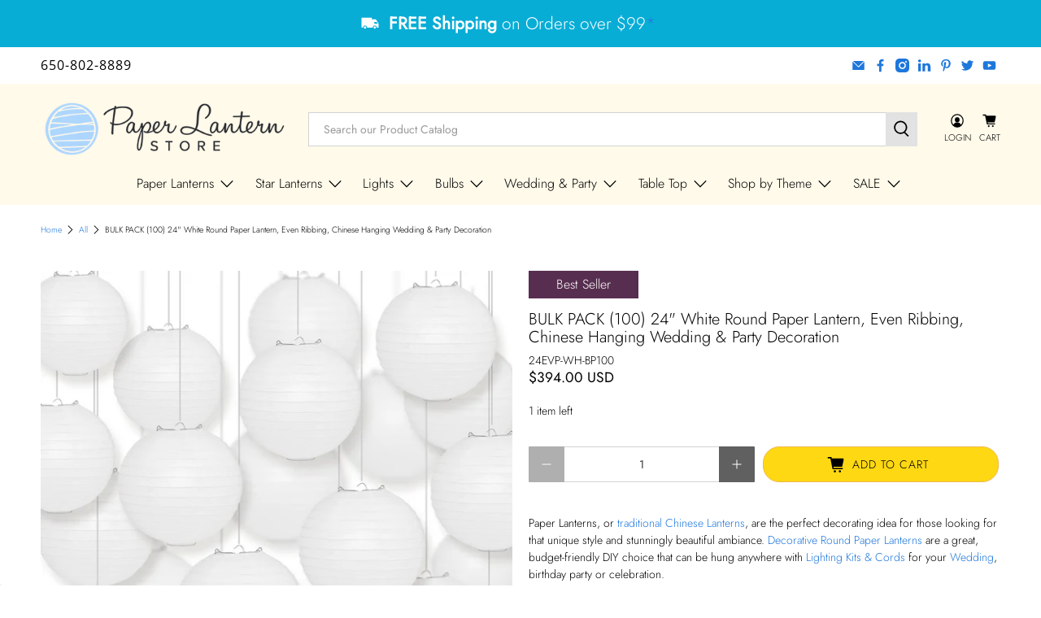

--- FILE ---
content_type: application/javascript; charset=utf-8
request_url: https://searchanise-ef84.kxcdn.com/templates.9L1e6I5v9L.js
body_size: 2420
content:
Searchanise=window.Searchanise||{};Searchanise.templates={Platform:'shopify',StoreName:'PaperLanternStore.com - Paper Lanterns, Decor, Party Lights & More',AutocompleteDescriptionStrings:1,AutocompleteSuggestionCount:2,AutocompleteCategoriesCount:1,AutocompletePagesCount:0,AutocompleteItemCount:8,AutocompleteShowListPrice:'N',AutocompleteEmptyFieldHTML:'<br><div style="text-align: center;"><a href="/collections/cyber-monday-sale" title="Cyber Monday Deals"> <img src="https://cdn.shopify.com/s/files/1/0275/5133/4459/files/cyber_monday_2021.jpg?v=1638165059" style="display: inline;" /> </a></div>',AutocompleteItem:'<li class="snize-ac-odd snize-product ${product_classes}" data-original-product-id="${original_product_id}" id="snize-ac-product-${product_id}"><a href="${autocomplete_link}" class="snize-item clearfix" draggable="false"><span class="snize-thumbnail"><img src="${image_link}" alt="${autocomplete_image_alt}" class="snize-item-image ${additional_image_classes}" style="max-width:70px;max-height:70px;" border="0"></span><span class="snize-overhidden">${autocomplete_product_ribbons_html}<span class="snize-title">${title}</span>${autocomplete_product_code_html}${autocomplete_product_attribute_html}<span class="snize-description">${description}</span>${autocomplete_prices_html}${autocomplete_in_stock_status_html}${reviews_html}</span></a></li>',AutocompleteResultsHTML:'<div style="text-align: center;"><a href="/collections/cyber-monday-sale" title="Cyber Monday Deals"> <img src="https://cdn.shopify.com/s/files/1/0275/5133/4459/files/cyber_monday_2021.jpg?v=1638165059" style="display: inline;" /> </a></div>',AutocompleteNoResultsHTML:'<p>Sorry, nothing found for [search_string].</p><p>Try some of our <a href="#" title="Bestsellers">bestsellers →</a>.</p>',AutocompleteResultsOrder:["suggestions","categories","products","pages"],LabelAutocompleteProductAttributeTitle:'SKUs for all variants',LabelAutocompleteSku:'SKU',ResultsShow:'Y',ResultsItemCount:50,ResultsPagesCount:50,ResultsCategoriesCount:24,ResultsShowFiltersInTopSection:'N',ResultsShowProductCode:'Y',ResultsShowInStockStatus:'Y',ResultsTitleStrings:3,ResultsDescriptionStrings:0,ResultsUseAsNavigation:'templates',ResultsProductDiscountBgcolor:'D14419',SmartNavigationDefaultSorting:'sales_amount:desc',ResultsProductDefaultSorting:'sales_amount:desc',ShowBestsellingSorting:'Y',ShowDiscountSorting:'Y',LabelResultsProductAttributeTitle:'SKUs for all variants',LabelResultsInStock:'',LabelResultsSku:'SKU',LabelResultsQuickView:'QuickView',ResultsTagLabels:{"6122":{"label_id":6122,"product_tag":"Best Seller","format":"text","type":"text","text":"Best Seller","bg_color":"0009FF","text_color":null,"image_type":"new","image_url":"","position":"down-left"},"8300":{"label_id":8300,"product_tag":"New Arrivals","format":"text","type":"text","text":"NEW","bg_color":"43BEE0","text_color":null,"image_type":"new","image_url":null,"position":"top-left"},"25448":{"label_id":25448,"product_tag":"BLOWOUT","format":"text","type":"text","text":"Clearance","bg_color":"3D4994","text_color":"FFFFFF","image_type":"new","image_url":null,"position":"top-left"}},ResultsCustomLabels:{"6122":{"label_id":6122,"product_tag":"Best Seller","format":"text","type":"text","text":"Best Seller","bg_color":"0009FF","text_color":null,"image_type":"new","image_url":"","position":"down-left"},"8300":{"label_id":8300,"product_tag":"New Arrivals","format":"text","type":"text","text":"NEW","bg_color":"43BEE0","text_color":null,"image_type":"new","image_url":null,"position":"top-left"},"25448":{"label_id":25448,"product_tag":"BLOWOUT","format":"text","type":"text","text":"Clearance","bg_color":"3D4994","text_color":"FFFFFF","image_type":"new","image_url":null,"position":"top-left"}},ReviewsShowRating:'Y',ResultsManualSortingCategories:{"diy-alphabet-letters-stickers-banners":"168193916987","personalized-hand-fans":"168200011835","solid-color-5-point-star-lanterns":"168202240059","votive-candle-holders":"168203943995","4th-of-july":"171694129211","white-star-lanterns":"173911146555","bulky-items":"185104269371","jumbo-30-to-48-round-paper-lanterns":"188143960123","g40-g50-g-globe-string-lights":"188758687803","parasol-umbrellas-with-elegant-handle":"189450190907","4-inch-lantern-compatible-string-lights":"193953169467","outdoor-weatherproof-star-lanterns-plastic":"194058158139","bogo":"194781806651","large-custom-lanterns-available-for-pre-order":"271832973371"},CategorySortingRule:"searchanise",ShopifyMarketsSupport:'Y',ShopifyLocales:{"en":{"locale":"en","name":"English","primary":true,"published":true}},ShopifyRegionCatalogs:{"US":["18583420987"],"ZA":["110493755"],"VG":["110493755"],"VE":["110493755"],"TW":["110493755"],"TT":["110493755"],"SI":["110493755"],"SG":["110493755"],"SE":["110493755"],"PT":["110493755"],"PG":["110493755"],"PF":["110493755"],"NZ":["110493755"],"NO":["110493755"],"NL":["110493755"],"MY":["110493755"],"MV":["110493755"],"MT":["110493755"],"MM":["110493755"],"MK":["110493755"],"LV":["110493755"],"LK":["110493755"],"KR":["110493755"],"JP":["110493755"],"JM":["110493755"],"IT":["110493755"],"IS":["110493755"],"IL":["110493755"],"IE":["110493755"],"HK":["110493755"],"GR":["110493755"],"GL":["110493755"],"GF":["110493755"],"GE":["110493755"],"GB":["110493755"],"FR":["110493755"],"FJ":["110493755"],"FI":["110493755"],"ES":["110493755"],"EG":["110493755"],"DK":["110493755"],"DE":["110493755"],"CY":["110493755"],"CL":["110493755"],"CH":["110493755"],"CA":["110493755"],"BZ":["110493755"],"BS":["110493755"],"BR":["110493755"],"BQ":["110493755"],"BM":["110493755"],"BE":["110493755"],"AU":["110493755"],"AT":["110493755"],"AR":["110493755"],"AE":["110493755"]},ColorsCSS:'div.snize-ac-results span.snize-title { color: #1E77DB; }div.snize-ac-results li.snize-category a.snize-view-link { color: #1E77DB; }div.snize-ac-results.snize-ac-results-mobile span.snize-title { color: #1E77DB; }div.snize-ac-results.snize-ac-results-mobile li.snize-category { color: #1E77DB; }div.snize-ac-results .snize-no-products-found-text .snize-no-products-found-link { color: #1E77DB; }div.snize-ac-results div.snize-price-list { color: #DD6004; }div.snize-ac-results.snize-ac-results-mobile div.snize-price-list { color: #DD6004; }div.snize-ac-results li.snize-view-all-link span { color: #1E77DB; }div.snize-ac-results.snize-ac-results-mobile li.snize-view-all-link span { color: #1E77DB; }div.snize li.snize-product span.snize-title { color: #1E77DB; }div.snize li.snize-category span.snize-title { color: #1E77DB; }div.snize li.snize-page span.snize-title { color: #1E77DB; }div.snize div.slider-container.snize-theme .back-bar .pointer { background-color: #1E77DB; }div.snize ul.snize-product-filters-list li:hover span { color: #1E77DB; }div.snize li.snize-no-products-found div.snize-no-products-found-text span a { color: #1E77DB; }div.snize li.snize-product div.snize-price-list { color: #DD6004; }div.snize#snize_results.snize-mobile-design li.snize-product .snize-price-list .snize-price { color: #DD6004; }div.snize .snize-button { background-color: #08ADD6; }#snize-modal-product-quick-view .snize-button { background-color: #08ADD6; }#snize-search-results-grid-mode li.snize-product { border-color: #EEEEEE; }#snize-search-results-list-mode span.snize-thumbnail { border-color: #EEEEEE; }#snize_results.snize-mobile-design #snize-search-results-grid-mode li.snize-product { border-color: #EEEEEE; }#snize-modal-mobile-filters-dialog div.snize-product-filters-buttons-container button.snize-product-filters-show-products { background-color: #08ADD6; }div.snize div.snize-main-panel-controls ul li a { color: #08ADD6; }#snize_results.snize-mobile-design div.snize-main-panel-dropdown > a { color: #08ADD6; }#snize_results.snize-mobile-design div.snize-main-panel-dropdown > a > .caret { border-color: #08ADD6; }#snize_results.snize-mobile-design div.snize-main-panel-mobile-filters > a { color: #08ADD6 }#snize_results.snize-mobile-design div.snize-main-panel-view-mode a.snize-list-mode-icon { background-image: url("data:image/svg+xml,%3Csvg xmlns=\'http://www.w3.org/2000/svg\' width=\'20\' height=\'20\' viewBox=\'0 0 20 20\'%3E%3Cpath fill=\'%2308ADD6\' fill-rule=\'nonzero\' d=\'M8 15h10a1 1 0 0 1 0 2H8a1 1 0 0 1 0-2zm-5-1a2 2 0 1 1 0 4 2 2 0 0 1 0-4zm5-5h10a1 1 0 0 1 0 2H8a1 1 0 0 1 0-2zM3 8a2 2 0 1 1 0 4 2 2 0 0 1 0-4zm5-5h10a1 1 0 0 1 0 2H8a1 1 0 1 1 0-2zM3 2a2 2 0 1 1 0 4 2 2 0 0 1 0-4z\'/%3E%3C/svg%3E") }#snize_results.snize-mobile-design div.snize-main-panel-view-mode a.snize-grid-mode-icon { background-image: url("data:image/svg+xml,%3Csvg xmlns=\'http://www.w3.org/2000/svg\' width=\'20\' height=\'20\' viewBox=\'0 0 20 20\'%3E%3Cpath fill=\'%2308ADD6\' fill-rule=\'nonzero\' d=\'M12 11h5a1 1 0 0 1 1 1v5a1 1 0 0 1-1 1h-5a1 1 0 0 1-1-1v-5a1 1 0 0 1 1-1zm-9 0h5a1 1 0 0 1 1 1v5a1 1 0 0 1-1 1H3a1 1 0 0 1-1-1v-5a1 1 0 0 1 1-1zm9-9h5a1 1 0 0 1 1 1v5a1 1 0 0 1-1 1h-5a1 1 0 0 1-1-1V3a1 1 0 0 1 1-1zM3 2h5a1 1 0 0 1 1 1v5a1 1 0 0 1-1 1H3a1 1 0 0 1-1-1V3a1 1 0 0 1 1-1z\'/%3E%3C/svg%3E") }#snize-modal-mobile-filters-dialog div.snize-product-filters-header a.snize-back-to-filters { color: #08ADD6 }'}